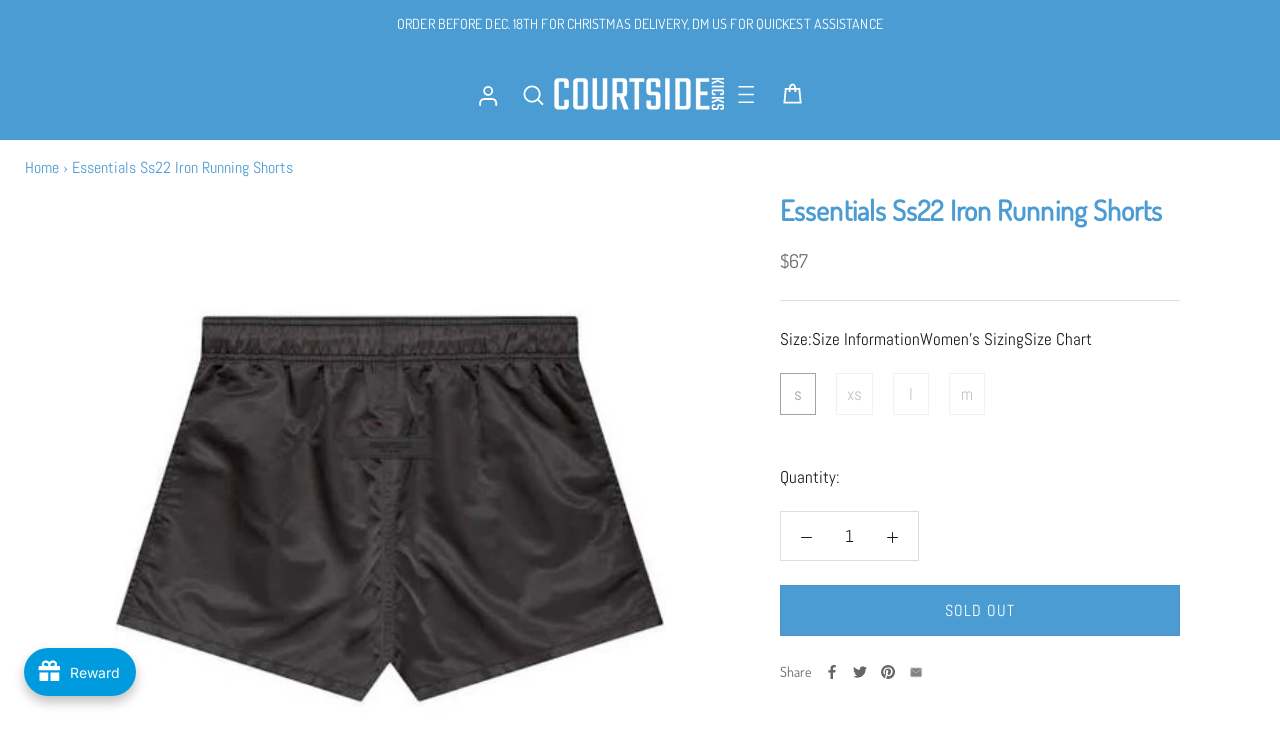

--- FILE ---
content_type: text/html; charset=utf-8
request_url: https://courtsidekicks.com/variants/47667461849334?section_id=store-availability
body_size: 519
content:
<div id="shopify-section-store-availability" class="shopify-section"><div class="store-availability-container" data-section-id="store-availability" data-section-type="store-availability">

           
<div class="store-availability-information">
    <svg focusable="false" class="Icon Icon--store-availability-out-of-stock " viewBox="0 0 11 10" role="presentation">
      <path fill="none" d="M10 9.5l-9-9m9 0l-9 9" stroke="#CB2B2B"></path>
    </svg>

  <!-- MEDIA API (SHOPIFY ICONS) --><div class="store-availability-information-container">
     
          <p class="store-availability-information__title">Pickup available at <strong>Natick Mall</strong></p>

          <p class="store-availability-information__stock">Usually ready in 24 hours</p>

          <p class="store-availability-information__stores">
            <button type="button" class="store-availability-information__link Link Link--underline" data-action="open-drawer" data-drawer-id="StoreAvailabilityModal-47667461849334">Check availability at other stores</button>
            </p>
        
        
      </div>
    </div>
       <div class="store-availability-information">
    <svg focusable="false" class="Icon Icon--store-availability-out-of-stock " viewBox="0 0 11 10" role="presentation">
      <path fill="none" d="M10 9.5l-9-9m9 0l-9 9" stroke="#CB2B2B"></path>
    </svg>

  <!-- MEDIA API (SHOPIFY ICONS) --><div class="store-availability-information-container">
     
          <p class="store-availability-information__title">Pickup available at <strong>Providence Place</strong></p>

          <p class="store-availability-information__stock">Usually ready in 24 hours</p>

          <p class="store-availability-information__stores">
            <button type="button" class="store-availability-information__link Link Link--underline" data-action="open-drawer" data-drawer-id="StoreAvailabilityModal-47667461849334">Check availability at other stores</button>
            </p>
        
        
      </div>
    </div>
       
    <div class="store-availabilities-modal Drawer Drawer--fromRight" aria-hidden="true" tabindex="-1" id="StoreAvailabilityModal-47667461849334">
      <div class="store-availabilities-modal__header Drawer__Header Drawer__Header--bordered Drawer__Header--flexible Drawer__Container">
          <div class="store-availabilities-modal__product-information">
            <h2 class="store-availabilities-modal__product-title Drawer__Title Heading u-h4"></h2>
            <p class="store-availabilities-modal__variant-title">s</p>
          </div>

          <button class="store-availabilities-modal__close Drawer__Close Icon-Wrapper--clickable" data-action="close-drawer" data-drawer-id="StoreAvailabilityModal-47667461849334" aria-label="Close"><svg class="Icon Icon--close " role="presentation" viewBox="0 0 16 14">
      <path d="M15 0L1 14m14 0L1 0" stroke="currentColor" fill="none" fill-rule="evenodd"></path>
    </svg></button>
        </div>

        <div class="store-availabilities-list Drawer__Content">
          <div class="Drawer__Main" data-scrollable>
            <div class="Drawer__Container"><div class="store-availability-list__item">
                  <p class="store-availability-list__location"><strong>Natick Mall</strong></p>

                  <div class="store-availability-list__item-info">
                    <div class="store-availability-list__stock">
    <svg focusable="false" class="Icon Icon--store-availability-out-of-stock " viewBox="0 0 11 10" role="presentation">
      <path fill="none" d="M10 9.5l-9-9m9 0l-9 9" stroke="#CB2B2B"></path>
    </svg>

  <!-- MEDIA API (SHOPIFY ICONS) -->Pickup currently unavailable
</div>

                    <div class="store-availability-list__contact"><p>1245 Worcester Road<br>Courtside Kicks<br>Natick MA 01760<br>United States</p></div>
                  </div>
                </div><div class="store-availability-list__item">
                  <p class="store-availability-list__location"><strong>Providence Place</strong></p>

                  <div class="store-availability-list__item-info">
                    <div class="store-availability-list__stock">
    <svg focusable="false" class="Icon Icon--store-availability-out-of-stock " viewBox="0 0 11 10" role="presentation">
      <path fill="none" d="M10 9.5l-9-9m9 0l-9 9" stroke="#CB2B2B"></path>
    </svg>

  <!-- MEDIA API (SHOPIFY ICONS) -->Pickup currently unavailable
</div>

                    <div class="store-availability-list__contact"><p>82 Providence Place<br>Courtside Kicks<br>Providence RI 02903<br>United States</p></div>
                  </div>
                </div></div>
          </div>
        </div>
      </div></div>


</div>

--- FILE ---
content_type: text/css
request_url: https://courtsidekicks.com/cdn/shop/t/24/assets/custom.css?v=90176639382783490061699017960
body_size: 4704
content:
@font-face{font-family:FFDINforPumaW07-Bold;src:url(/cdn/shop/files/FFDINFORPUMAW07-BOLD-LATIN.TTF?v=1676097552)}@font-face{font-family:Teko-Regular;src:url(/cdn/shop/files/Teko-Regular.ttf?v=1677675134)}.Heading{text-transform:capitalize!important;letter-spacing:.1px!important}.Container{padding:0 50px;max-width:1600px}.Button{font-size:16px;font-family:var(--text-font-family);font-weight:var(--text-font-weight);font-style:var(--text-font-style);padding:16px 30px;line-height:17.17px;letter-spacing:1px}.Button:hover{background:#4b9cd3}.Search__Inner .hidden-phone,.Search__Inner .hidden-tablet-and-up{display:none}.itg_search .Search{top:0;width:100%;visibility:visible;background:transparent;opacity:1;transform:none;left:0;pointer-events:visible;z-index:0}.Header__FlexItem.Header__FlexItem--logo{z-index:1}.itg_search div#shopify-section-predictive-search{background:#000}.itg_search form.Search__Form{position:relative}.itg_search .itg_search_input{border-bottom:1px solid #fff}.itg_search div#shopify-section-predictive-search{background:#000;padding:15px 30px}.itg_search_mob.Header__Icon{display:none}.itg_search.itg_search_desk{display:flex;align-items:center;flex-wrap:wrap;z-index:10;cursor:pointer}span.custom_close{transform:translateY(2px);display:none}.Drawer__Header{background:#4b9cd3;color:#fff}.Drawer__Title{color:#fff}.Header__Wrapper .Header__Icon.Icon-Wrapper.itg_account_btn.hidden-phone{margin-right:15px!important}header#section-header{box-shadow:none}.Header__Wrapper{padding:25px 0}.Header__Wrapper .Header__Icon svg path{fill:transparent}.template-index #section-header.Header--transparent{background:transparent}#sidebar-menu.Drawer{right:0;left:auto;transform:translate(100%)}#sidebar-menu.Drawer .Collapsible__Button{font-size:20px;padding:10px 0}#sidebar-menu.Drawer .Collapsible__Button span{font-size:16px}#sidebar-menu.Drawer[aria-hidden=false]{visibility:visible;transform:translate(0)}.SidebarMenu .Text--subdued{color:#4b9cd3;opacity:.8}.SidebarMenu__Nav .Collapsible__Button:hover{opacity:.8}.SidebarMenu__Nav .SidebarMenu__Social svg.Icon{height:16px;width:16px}.SidebarMenu .SidebarMenu__Social .Icon--youtube path{fill:currentColor}.Header__Wrapper .Header__CartDot{box-shadow:none}.SidebarMenu .SidebarMenu__Social .Icon path{fill:#4b9cd3}.itg_sidebar .sidebar_logo{position:absolute;top:50%;left:50%;transform:translate(-50%,-50%)}.itg_sidebar .sidebar_logo .Header__LogoImage{width:50px;max-height:50px}.Slideshow .Image--contrast:after{background-image:linear-gradient(186.22deg,#0000004d 13.7%,#0000 27.17%)}.Slideshow__Slide .Slideshow__Content{padding:0 50px 20px}.Slideshow__Slide .Slideshow__Content h3{font-size:14px;font-family:var(--text-font-family);font-weight:var(--text-font-weight);font-style:var(--text-font-style)}.Slideshow__Slide .Slideshow__Content .SectionHeader__Heading{font-size:42px!important;margin-top:15px;margin-bottom:15px;line-height:51.73px}.Slideshow__Slide .Slideshow__Content .SectionHeader__ButtonWrapper{margin-top:0}.SectionHeader__ButtonWrapper .ButtonGroup--spacingSmall .ButtonGroup__Item{margin:5px}.featured-collections .SectionHeader__SubHeading.Heading.u-h6{line-height:17.17px;font-size:14px;margin-bottom:0;font-family:var(--text-font-family);font-weight:var(--text-font-weight);font-style:var(--text-font-style)}.featured-collections .SectionHeader__Heading.Heading.u-h1{font-size:28px;line-height:40.24px;margin-top:0;font-weight:700}.featured-collections .SectionHeader{margin-bottom:40px}.featured-collections .ProductListWrapper{padding:0 28px}.featured-collections .ProductItem img{background:#fff;border:1px solid #e0e0e0}.ProductListWrapper .ProductList--grid .Grid__Cell{margin-bottom:30px}.ProductList .Carousel__Cell .ProductItem__Wrapper .AspectRatio{max-width:100%!important}.ProductList--carousel .flickity-prev-next-button{width:52px;height:52px;box-shadow:0 0 12px #0000001a}.ProductList--carousel .flickity-prev-next-button.next{right:-70px}.ProductList--carousel .flickity-prev-next-button.previous{left:-70px}.ProductItem .ProductItem__Title,.ProductItem .ProductItem__PriceList span{line-height:17.17px;font-size:14px;margin-bottom:5px;font-family:var(--text-font-family);font-weight:var(--text-font-weight);font-style:var(--text-font-style)}.featured-collections .SectionFooter{margin-top:50px}.ProductItem__ImageWrapper .AspectRatio{max-width:100%!important}.featured_video .ImageHero__ContentOverlay svg.Icon.Icon--play{fill:transparent;width:83px;height:83px}.featured_video{position:relative}.featured_video .SectionHeader__Heading{font-size:42px;text-transform:uppercase!important;background:none;position:absolute;bottom:25px;left:50px}.featured_video .Modal--videoContent{background:#00000061}.featured_video .Modal__Content{width:80%;height:80%;margin:0 auto}.featured_video .Modal__Close--outside{opacity:1}.shop_now .Section--spacingLarge{margin:0;padding:80px 0;background:#4b9cd3}.shop_now .ProductItem__Image{background:#fff}.shop_now .Panel__Title.Heading.u-h2{color:#fff;background:#4b9cd3;font-size:28px;line-height:40.24px;margin-bottom:40px;margin-top:15px}.shop_now .ShopNowGrid .Panel{border:none;padding-bottom:0}.shop_now .ProductList--shopNow{padding:0}.shop_now .Panel .flickity-prev-next-button.previous{left:-10.5px}.shop_now .Panel .flickity-prev-next-button.next{right:-10.5px}.shop_now .ProductList button.flickity-prev-next-button{width:52px;height:52px}.shop_now .ProductList--shopNow .Carousel__Cell{padding:0 15px}.shop_now .ProductItem h2.ProductItem__Title.Heading,.shop_now .ProductItem .ProductItem__PriceList span{color:#fff}.shop_now .ProductItem__Info.ProductItem__Info--left{text-align:center}.shop_now .FeaturedQuote{background:none;justify-content:flex-start;padding:0}html.js{padding-bottom:0!important}.Secure.checkout{display:flex;flex-wrap:wrap;justify-content:space-between;align-items:flex-start}.Free .Return h5{margin:13px 0 12px}.Return h5{font-size:20px;line-height:28px;text-transform:capitalize;color:#fff;font-family:FFDINforPumaW07-Bold}.Return p{font-size:14px;color:#fff;margin:0;line-height:18px}.Secure.checkout .Over{max-width:25%;width:25%;text-align:center}.Shipping .Free{padding:80px 0}.custom_footer_img img{width:100%;max-width:315px;margin-left:-30px}.custom_footer{display:flex;flex-wrap:wrap;width:100%}.custom_footer_img{width:35%}.custom_newletter{width:65%;margin-top:0rem}.newletter_design{display:flex;flex-wrap:wrap}.below_footer_content p{font-size:16px;line-height:26px;margin-top:20px;max-width:340px}.newsletter_form{width:50%;position:relative}.newletter_wright{width:50%}.custom_social{width:35%;display:flex;align-items:flex-end}.custom_nav_block{width:65%;display:flex}.footer_custom_block{display:flex;flex-wrap:wrap;width:100%;margin-top:20px}.footer_custom_block .custom_nav_block .Footer__Block.Footer__Block--text,.footer_custom_block .custom_nav_block .Footer__Block.Footer__Block--newsletter{display:none}.newletter_wright h2.Footer__Title.Heading{text-transform:initial;font-size:20px;line-height:28px;letter-spacing:0}.newletter_design{display:flex;flex-wrap:wrap;background:#f7f7f7;padding:35px 30px}.newletter_wright p{line-height:26px;font-size:14px;max-width:415px;color:#000}.itg_input_inner{position:absolute;top:15px;display:flex;align-items:center;column-gap:10px;font-size:12px;color:#8a9099;left:15px;line-height:18px}.subscribe_btn button.Form__Submit{width:100%;font-size:14px;letter-spacing:.1rem;margin-top:10px}.custom_nav_block h2.Footer__Title{font-size:20px;line-height:28px;letter-spacing:0;text-transform:initial}li.Linklist__Item a{font-size:14px;color:#000}.custom_nav_block{margin-left:-10px}.custom_nav_block .Footer__Block.Footer__Block--links{margin-bottom:10px}.Footer__LocalizationItem{display:none}.Footer__Copyright a.Footer__StoreName{font-weight:400;text-transform:initial;letter-spacing:0;font-size:14px;color:#8a9099}.subscribe_btn button.Form__Submit.Button--primary:before{background:#4b9cd3}svg.Icon.Icon--youtube{width:18px;height:12px}.footer_custom_block .custom_nav_block .Footer__Block{padding-left:15px;padding-right:15px}.custom_footer .itg_input input.Form__Input::placeholder{padding-left:11px;color:#8a9099!important}.custom_footer .itg_input input.Form__Input{padding-left:45px}.custom_social .Footer__Social svg.Icon{height:20px;width:20px;color:#4b9cd3}.custom_social .Footer__Social svg.Icon path{fill:#4b9cd3}.custom_social .Footer__Social svg.Icon.Icon--youtube path,.SidebarMenu .SidebarMenu__Social svg.Icon.Icon--youtube path{fill:#fff;stroke:#4b9cd3}.custom_footer .itg_input input.Form__Input::placeholder{padding-left:0}.footer_custom_block .custom_nav_block{display:none}.shopify-section--slideshow a.ButtonGroup__Item.Button:hover{background:none;color:#fff!important;opacity:1;text-decoration:underline}.background_video .video_mp4_url{margin-bottom:-10px}.shopify-section--slideshow .Slideshow__Content.Slideshow__Content--bottomLeft{bottom:0}.Slideshow__Content .SectionHeader__Heading{margin:0!important}.Slideshow__Content .ButtonGroup__Item.Button{padding-left:5px;text-align:left;padding-top:8px;font-size:18px}.Slideshow .Image--contrast:after{background-image:linear-gradient(186.22deg,#0000004d 13.7%,#00000026 27.17%)}.itg_popup_content .Drawer__Title.Heading{margin-bottom:0;margin-top:15px}.template-index #section-header.Header--transparent,.template-index #section-header.Header{background:transparent}.template-index .Header__CartDot.is-visible{background:#4b9cd3}.template-index .Header__LogoImage--transparent{opacity:1}.itgyoutube_wrap{width:100%;position:relative}.itgyoutube_wrap .youtube_head{position:absolute;top:90%}.itgyoutube_wrap .youtube_head h2{color:#fff;font-size:42px}.background_video{position:relative}.background_content h2{position:absolute;top:90%;left:3%;font-size:42px;color:#fff;text-transform:uppercase}.background_content p{position:absolute;top:25px;left:50px;color:#fff;font-size:20px}.list_collections{padding:60px 50px 40px}.list_collections .PageHeader,.template-collection .PageHeader{margin:0 0 30px}.template-collection .PageHeader.PageHeader--withBackground{margin:0}.template-collection .ProductList--grid{padding:0 80px}.CollectionToolbar__Item.u-h6,button.Popover__Value.u-h6,.Collapsible__Button.Heading.u-h6{font-size:14px}.template-collection .EmptyState{margin:0 0 50px;text-align:center}.template-collection .EmptyState__Title.Heading.u-h5{font-size:28px;margin-bottom:15px}.Pagination{margin:50px 0}.CollectionInner .Pagination{margin-bottom:50px}.main_list_collection_section .CollectionItem__Content .CollectionItem__Link:hover{color:#4b9cd3!important}.custom_collection_subtitle{margin-top:-15px}h1.Form__Title.Heading.u-h1{font-size:28px;line-height:40.24px;margin-top:0;font-weight:700}p.Form__Legend,button.Form__ItemHelp.Link.Link--primary{text-transform:capitalize}.Form__Hint.Form__Hint--center{text-transform:capitalize;margin-bottom:0}.itg_login_page .PageContent{margin-top:60px;margin-bottom:60px}.itg_login_page .PageContent.PageContent--fitScreen.PageContent--extraNarrow{min-height:auto}h1.SectionHeader__Heading.Heading.u-h1{font-size:28px;line-height:40.24px;margin-top:0;font-weight:700}.itg_contact_us .PageContent,.itg_faq_section .PageContent{margin-bottom:60px}.itg_faq_section button.Faq__Question{font-size:18px;font-weight:600}.itg_faq_section .Faq__Icon svg{width:8px;height:12px;vertical-align:middle}.itg_faq_section span.Faq__Icon{color:#000}.PageContent--narrow{max-width:1440px}.itg_login_page .PageContent--extraNarrow,.itg_contact_us.Container{max-width:600px;padding:0}.pages_main_location .PageContent{text-align:center}.pages_main_location .PageHeader,.itg_contact_us .PageHeader{margin-bottom:20px}.pages_main_location .PageContent p{margin-bottom:10px}.itg_contact_us #contact_form{margin-top:20px}.pages_main_shop-by-size .PageContent{max-width:60%;margin:0 auto}.pages_main_shop-by-size .PageHeader{margin-bottom:20px}.pages_main_shop-by-size .FeatureText__Content{max-width:100%;text-align:left;padding:0 50px}.pages_main_shop-by-size .Section.Section--spacingNormal{padding-top:20px}.pages_main_shop-by-size .SectionHeader__Description{max-width:100%}.pages_main_shop-by-size .FeatureText__ContentWrapper{padding-left:0;padding-right:0}.pages_main_shop-by-size .size_inner a:hover{border-color:#4b9cd3}.sizetab_wrap .Container{max-width:800px;width:100%;text-align:center}.sizetab_wrap h2.Heading{font-size:24px;color:#000;font-weight:600;margin:0 0 30px}.template-account .PageHeader__Back,.template-account .Segment__Title.Heading.u-h7{font-size:16px}input:-webkit-autofill,input:-webkit-autofill:hover,input:-webkit-autofill:focus,input:-webkit-autofill:active{color:#000!important;-webkit-box-shadow:0 0 0 1000px #fff inset!important;-webkit-text-fill-color:#000!important}.pages_main_contact-us .itg_contact_us.Container{padding:0 20px}h1.ProductMeta__Title.Heading.u-h2{font-size:28px;line-height:40.24px;margin-top:0;font-weight:700}button.shopify-payment-button__more-options{display:none}section.itg_section_product.Product{margin-bottom:60px}.itg_section_product .Product__Gallery{margin-bottom:60px}.itg_section_product .ProductMeta__ShareButtons{margin-bottom:0}span.ProductMeta__ShareTitle.Heading.Text--subdued.u-h7{font-size:14px}.ProductMeta__ShareItem svg{width:14px;height:14px;color:#000}h3.SectionHeader__Heading.Heading.u-h3{font-size:28px;line-height:40.24px;margin-top:0;font-weight:700}section.itg_productrecommend.Section.Section--spacingNormal{padding:60px 0}.itg_productrecommend header.SectionHeader{margin-bottom:40px}.ProductItem img{background:#fff;border:1px solid #e0e0e0;object-fit:contain}.CollectionInner{margin-bottom:30px}.ProductListWrapper .ProductList--grid .Grid__Cell{padding-left:24px}.ProductList.ProductList--grid.Grid{margin-left:-24px}.ProductItem__LabelList{left:0;top:-4px}span.ProductItem__Label.ProductItem__Label--soldOut.Heading.Text--subdued{background:#4b9cd3;color:#fff;padding:5px 10px}.Product__InfoWrapper shopify-payment-terms{margin-top:15px}.Product__InfoWrapper .ProductForm__BuyButtons button:hover{background:none}.ProductRecommendations .ProductList--carousel .Carousel__Cell{padding:0 12px}.Drawer--fromLeft .Drawer__Container{padding-top:11px}.Product__InfoWrapper span.ProductForm__Label{display:flex;gap:20px;margin-bottom:20px;flex-wrap:wrap}.Product__InfoWrapper span.ProductForm__Label .custom_product_tab{display:flex;flex-wrap:wrap;gap:20px}.itg_popup_content table{width:100%!important}.Product__InfoWrapper span.ProductForm__Label .custom_product_tab a:hover{text-decoration:underline;font-weight:600}.custom-breadcrumb{padding:15px 0 0 25px}.custom-breadcrumb .breadcrumb{font-size:16px;color:#4b9cd3}.Product__Tabs .Collapsible__Button.Heading.u-h6{font-size:18px}.Product__InfoWrapper{padding-top:50px}.ProductForm__BuyButtons button.ProductForm__AddToCart.Button.Button--secondary.Button--full{background:#4b9cd3;color:#fff}.ProductForm__BuyButtons button.ProductForm__AddToCart.Button.Button--secondary.Button--full:hover{background:#fff;color:#000}.template-cart .PageContent{max-width:1440px;margin:35px auto}.main_cart .PageHeader{margin-bottom:30px}.Cart__ItemList .Cart__HeadItem.Heading.u-h7{font-size:14px}.Cart__ItemList .CartItem__Title.Heading,.Cart__Footer .Cart__Total.Heading.u-h6{font-size:16px}.Cart__ItemList .CartItem__Meta.Heading,.Cart__ItemList .QuantitySelector__CurrentQuantity,.Cart__ItemList .CartItem__Remove.Link,.Cart__ItemList .CartItem__Price.Price{font-size:14px}.main_cart .Panel__Title.Heading.u-h2{font-size:28px}.main_cart .Section--spacingExtraLarge{margin:60px 0}.main_cart .ShippingEstimator__Form .Select--primary:after{height:calc(100% - 9px)}.main_cart .ShippingEstimator__Form .Select--primary select{height:51px}.Drawer__Content .Cart__Empty_url{position:absolute;width:70%;top:55%;left:50%;transform:translate(-50%,-50%);text-align:center;-webkit-animation:cartEmptyOpening .8s cubic-bezier(.215,.61,.355,1);animation:cartEmptyOpening .8s cubic-bezier(.215,.61,.355,1)}#sidebar-menu.Drawer .Collapsible .Collapsible .Collapsible__Button{padding:4px 0}.Linklist--spacingLoose .Linklist__Item{margin-bottom:10px}.video_mp4_url.mob_main .itg_mob_video,.mob_acc_search{display:none}.custom_nav_block .itg_popup_wr{position:fixed;top:0;left:0;bottom:0;right:0;width:100%;height:100%;opacity:0;visibility:hidden;transform:scale(1.2);transition:visibility 0s linear .3s,opacity .3s 0s,transform .4s;z-index:999999999}.custom_nav_block .itg_popup_wr.visible{opacity:1;visibility:visible;transform:scale(1);transition:visibility 0s linear 0s,opacity .3s 0s,transform .4s}.custom_nav_block .itg_popup_wr .itg_popup_overlay{position:absolute;width:100%;height:100%;background:#00000075;top:0;left:0;right:0;bottom:0;display:block!important;cursor:pointer}.custom_nav_block .itg_popup_wr .itg_popup_content{max-width:60%;max-height:90%;min-height:unset;margin:0 auto;top:50%;position:relative;transform:translateY(-50%);background:#fff;padding:35px;overflow:auto}.custom_nav_block .itg_popup_wr .itg_popup_content span.itg_close_btn{position:absolute;z-index:1;top:10px;right:10px;left:unset;display:flex;cursor:pointer;background:#4b9cd3}.custom_nav_block .itg_popup_wr .itg_popup_content span.itg_close_btn svg{stroke:#fff}.page_content .Container{padding:0}.page_content .PageHeader{margin:0 0 20px}.page_content .PageHeader+.PageContent{margin:0}.pages_main_location .Rte h1{margin-top:0}.pages_main_location .FeatureText .SectionHeader__Description{margin-top:0;margin-bottom:0}.Header__CartDot.is-visible{right:0}.ProductMeta__ShareItem.mail_cstm svg path{fill:#302f2f}.itg_search_hidden .Search__Input.Heading.open_search{opacity:1;visibility:visible}.hide{display:none!important}.show{display:block!important}.pages_main_youtube .PageHeader{margin:50px 0 30px}@media screen and (max-width: 991px){.custom_nav_block .itg_popup_wr .itg_popup_content{max-width:90%;padding:35px 15px 15px}.itgyoutube_wrap .youtube_head{top:85%}.background_content h2{top:86%}}@media screen and (min-width: 768px) and (max-width: 991px){.Secure.checkout .Over{max-width:50%;width:50%}.Return h5{font-size:18px}.Return p{font-size:12px}.Secure.checkout{row-gap:25px}.Shipping .Free{padding:50px 0}.custom_newletter .newletter_design{padding:25px}.newletter_wright h2.Footer__Title.Heading{font-size:18px;line-height:25px}.custom_footer_img img{width:200px!important;margin-left:-20px}.custom_footer_img{padding-right:25px}.newletter_wright h2.Footer__Title.Heading{margin-bottom:10px}.newletter_wright{padding-right:20px}.custom_nav_block h2.Footer__Title{font-size:16px;line-height:25px}.Cart__Footer .Cart__Checkout{min-width:280px}.Footer__Block.Footer__Block--links{padding-left:10px;padding-right:10px}}@media screen and (min-width: 992px) and (max-width: 1024px){.Return p{font-size:12px}}@media screen and (min-width: 992px) and (max-width: 1199px){.custom_footer_img{padding-right:25px}.newletter_wright{padding-right:20px}.shop_now .ProductList button.flickity-prev-next-button{width:40px;height:40px}.Footer__Block.Footer__Block--links{padding-left:10px;padding-right:10px}}@media screen and (min-width: 1008px){.shopify-section--header .Header__FlexItem--fill svg.Icon path{stroke-width:2.5px}.shop_now .Grid__Cell.\32\/3--lap-and-up{width:54.66667%}.shop_now .Grid__Cell.\31\/3--lap-and-up{padding-left:30px;width:46.33333%}.Cart__Footer .Cart__Checkout{min-width:280px}.shop_now .ShopNowGrid{display:flex;align-items:center}}@media screen and (min-width: 1025px) and (max-width: 1199px){.Secure.checkout .Over{max-width:24%;width:24%}.Secure.checkout{column-gap:10px}}@media screen and (min-width: 1200px){ul.Footer__PaymentList.HorizontalList{display:flex;justify-content:flex-end;transform:translateY(-25px)}.Header__Wrapper .itg_popup_wr .itg_popup_content{max-width:30%}}@media screen and (max-width: 1199px){.Footer__Copyright{margin-bottom:20px}}@media screen and (max-width: 1007px){.itg_search_input{width:100%}.ProductList--carousel .Carousel__Cell{width:33.33%;padding:0 15px}.ProductList--carousel .Carousel__Cell:first-child{margin-left:0}.ProductList--carousel .Carousel__Cell:last-child{margin-right:0}.featured-collections .SectionHeader{margin-bottom:30px}.shop_now .Section--spacingLarge{padding:50px 0 70px}.shop_now .ShopNowGrid .Panel{padding-top:40px}.shop_now .Panel__Title.Heading.u-h2{margin:0}.shop_now .Grid--m{margin:0!important}.shop_now .ShopNowGrid .FeaturedQuote{margin:0}.shop_now .Grid--m>.Grid__Cell{padding:30px 0 0}.shop_now .ProductList--shopNow .Carousel__Cell{width:33.33%;padding:0 5px}.shop_now .Panel .flickity-prev-next-button.previous{left:-15.5px}.shop_now .Panel .flickity-prev-next-button.next{right:-15.5px}.Shipping .Free{padding:50px 0}.Footer{padding:50px 0 40px}.footer_custom_block .custom_social{width:100%;order:2}.list_collections{padding:50px 15px 30px}.list_collections .PageHeader{margin:0 0 15px}.template-collection .ProductList--grid{padding:0 40px}.itg_section_product .Product__Gallery{margin-bottom:30px}section.itg_productrecommend.Section.Section--spacingNormal{padding:50px 0}.itg_productrecommend header.SectionHeader{margin-bottom:30px}section.itg_section_product.Product{margin-bottom:20px}.itg_login_page .PageContent{margin-top:40px;margin-bottom:40px}h1.Form__Title.Heading.u-h1{margin-bottom:15px}.main_cart .Section--spacingExtraLarge .Panel{padding:50px 15px}.main_cart .Section--spacingExtraLarge{margin:50px 0}.itg_search_mob.Header__Icon{display:block}.itg_search.itg_search_desk{display:none}.shop_now .ProductList button.flickity-prev-next-button{width:40px;height:40px}}@media screen and (max-width: 767px){.Container{padding:0 25px}.Slideshow__Slide .Slideshow__Content h3{margin-bottom:0}.Slideshow__Slide .Slideshow__Content .SectionHeader__Heading{margin-top:5px}.Slideshow__Slide .Slideshow__Content{padding:0 25px}.featured-collections .SectionHeader__Heading.Heading.u-h1{font-size:24px}.featured-collections .ProductListWrapper{padding:0 10px}.ProductList--carousel .Carousel__Cell{width:50%;padding:0 10px}.featured-collections .SectionHeader{margin-bottom:20px}.featured_video .Video__PlayButton{width:50px;height:50px}.featured_video .ImageHero__ContentOverlay svg.Icon.Icon--play{width:50px;height:50px}.featured_video .SectionHeader__Heading{padding-left:0;margin-bottom:0;left:25px}.featured_video .Modal__Content{height:auto;width:100%}.featured_video .Modal__Close--outside{right:40px}.shop_now .Section--spacingLarge{padding:30px 0 50px}.shop_now .Panel--withArrows{margin:0}.Shipping .Free{padding:40px 0}.Secure.checkout{row-gap:30px}.Secure.checkout .Over{max-width:100%;width:100%}.Free .Return h5{margin:10px 0}.custom_footer_img{width:100%;text-align:center}.custom_footer_img img{margin-left:0;max-width:250px}.footer-block__details-content.rte{margin-bottom:1rem}.custom_footer .custom_newletter{width:100%}.custom_footer .newletter_design{padding:25px 20px}.custom_newletter .newletter_wright{width:100%;text-align:center}.newletter_wright h2.Footer__Title.Heading{font-size:18px;margin-bottom:10px}.Footer__Content.Rte{margin-bottom:1rem}.newletter_design .newsletter_form{width:100%}.footer_custom_block .custom_nav_block{margin-left:0;width:100%;flex-wrap:wrap}.custom_nav_block .Footer__Block.Footer__Block--links{margin-top:0;width:50%;margin-bottom:0}.custom_nav_block .Footer__Block .Footer__Title{margin-bottom:10px}.footer_custom_block{margin-top:0}.custom_nav_block .Footer__Block.Footer__Block--links ul.Linklist{margin-bottom:2rem}.Footer__Copyright a.Footer__StoreName{font-size:13px}.Footer__Aside{text-align:left}.below_footer_content p{padding:10px 0;max-width:100%}.list_collections{padding:40px 0 30px}.template-collection .ProductList--grid{padding:0 20px}.CollectionMain .CollectionInner{margin-bottom:0;margin-top:40px}.CollectionMain .CollectionToolbar__Group{flex:1 0 auto}.template-collection .custom-breadcrumb{padding-left:0}.itg_productrecommend header.SectionHeader{margin-bottom:20px}.itg_productrecommend h3.SectionHeader__Heading.Heading.u-h3{font-size:24px}section.itg_productrecommend.Section.Section--spacingNormal{padding:40px 0}.custom_footer .custom_nav_block{display:none}.footer_custom_block .custom_nav_block{display:block}ul.Footer__PaymentList.HorizontalList{margin-top:0}.Slideshow__Slide .Slideshow__Content .SectionHeader__Heading,.featured_video .SectionHeader__Heading{font-size:28px!important}.Slideshow__Content .SectionHeader__Heading{line-height:1!important}.video_mp4_url.mob_main .itg_mob_video{display:block}.video_mp4_url.mob_main video.itg_video{display:none}.footer_custom_block .custom_nav_block{display:flex}.pages_main_shop-by-size .PageContent{max-width:100%}.sizetab_wrap h2.Heading{margin-top:0}.sizetab_wrap{padding-top:0!important}.custom-breadcrumb .breadcrumb{font-size:14px}.itgyoutube_wrap .youtube_head{top:80%}.itgyoutube_wrap .youtube_head h2{font-size:28px}.background_content h2{top:97%;font-size:18px;left:25px}.pages_main_youtube .PageHeader{margin:35px 0}.background_content p{top:20px;left:25px;font-size:18px}}@media screen and (max-width: 640px){a.itg_search_mob.Header__Icon.Header_Icon_search{margin-right:20px}.mob_acc_search{display:flex;align-items:center}.mob_hidden{display:none!important}.mob_acc_search{width:33.33%}.Header__FlexItem.Header__FlexItem--logo{width:33.33%;justify-content:center}.Header__FlexItem--fill{width:33.33%}a.Header__Icon.Icon-Wrapper.itg_account_btn.hidden-phone{display:block!important}.Header__FlexItem .itg_popup_wr .itg_popup_content{max-width:85%!important}.Header__Wrapper .Header__Icon.Icon-Wrapper.itg_account_btn.hidden-phone{margin-right:10px!important}.Header__Wrapper button.Header__Icon.Icon-Wrapper{padding-left:0}.Header__Wrapper a.Header__Icon.Icon-Wrapper.Icon-Wrapper--clickable{padding-right:0}.footer_custom_block .custom_nav_block .Footer__Block{padding-left:0;padding-right:0}}@media screen and (max-width: 479px){.Header__Wrapper va.Header__Icon.Icon-Wrapper.Icon-Wrapper--clickable,.Header__Wrapper .Header__Icon+.Header__Icon,.Header__Wrapper .Header__FlexItem--fill svg.Icon.Icon--search{margin-left:15px}.featured_video .ImageHero--large{min-height:380px}.shop_now .ProductList--shopNow .Carousel__Cell{width:50%;padding:0 10px}.shop_now .ProductList button.flickity-prev-next-button{top:calc(50% - 30.5px)}.Footer__Copyright a.Footer__StoreName{font-size:12px}.custom_nav_block h2.Footer__Title{font-size:17px}.video_mp4_url .itg_video{object-fit:cover;min-height:450px}a.itg_search_mob.Header__Icon.Header_Icon_search{margin-left:0!important}.Header__Wrapper .Header__Icon.Icon-Wrapper.itg_account_btn.hidden-phone{margin-right:0!important}.Table th,.Table td,.Rte table th,.Rte table td{max-width:100px;padding-right:0}a.Header__Icon.Header_Icon_search{padding-left:10px}.itgyoutube_wrap .youtube_head{top:70%}.background_content h2{top:92%}}@media screen and (min-width: 1008px){.itg_search_hidden .Search{opacity:1;visibility:visible;pointer-events:auto;z-index:8;top:calc(100% + 20px)}.itg_search_hidden .Search__Input.Heading{color:#fff}.itg_search_hidden .Search__Input.Heading{position:absolute;max-width:17%;color:#fff;right:21%;top:-53px;font-size:20px;opacity:0;visibility:hidden;border-bottom:2px solid #fff;transition:.4s all ease-in-out}.itg_search_hidden .Search__Input.Heading::placeholder{color:#fff}.itg_search_hidden .Search__Inner{padding:0}.itg_search_hidden .Search__Close{display:none}.itg_search_hidden .Search__Results{margin-top:30px;margin-bottom:48px;padding:0 80px}}@media screen and (min-width: 1107px){.itg_search_hidden .Search__Input.Heading{max-width:19%;right:19%}}@media screen and (min-width: 1207px){.itg_search_hidden .Search__Input.Heading{max-width:17%;right:17%}}@media screen and (min-width: 1600px){.itg_search_hidden .Search__Input.Heading{max-width:15%;right:16%}}@media screen and (min-width: 1800px){.itg_search_hidden .Search__Input.Heading{right:18%}}@media screen and (min-width: 1900px){.itg_search_hidden .Search__Input.Heading{right:22%}}@media screen and (min-width: 2100px){.itg_search_hidden .Search__Input.Heading{max-width:10%;right:30%}}.template-collection h1.SectionHeader__Heading.Heading.u-h1{text-transform:uppercase!important}.pages_main_youtube .shopify-section--bordered>.Section--spacingNormal{padding:40px 0 60px!important}
/*# sourceMappingURL=/cdn/shop/t/24/assets/custom.css.map?v=90176639382783490061699017960 */


--- FILE ---
content_type: text/javascript
request_url: https://courtsidekicks.com/cdn/shop/t/24/assets/custom.js?v=107776893432946425851699017960
body_size: 352
content:
$(document).ready(function(){$(".lazy").Lazy(),$(".main-loader").show().delay(1e3).fadeOut(),$(document).on("click",".Header__Wrapper .itg_account_btn",function(e){e.preventDefault(),$(".itg_popup_wr.itg_login").addClass("visible"),$("body").css("overflow","hidden")}),$(document).on("click",".itg_popup_overlay, .itg_close_btn",function(){$(".itg_popup_wr.itg_login").removeClass("visible"),$("body").css("overflow","auto")});var data_handle=$("body").attr("data-handle");if(data_handle=="index"){var $window=$(window);$window.scroll(function(){var $section1=$(".itg_class_one"),$topOfVideo=$section1.offset().top,$bottomOfVideo=$section1.offset().top+$section1.outerHeight(),$topOfScreen=$window.scrollTop(),$bottomOfScreen=$window.scrollTop()+$window.innerHeight();$bottomOfScreen>$topOfVideo&&$topOfScreen<$bottomOfVideo?($(".itg_class_one").addClass("active"),$(".itg_class_one.active .Slideshow__Image").css({transform:"scale("+(100+$topOfScreen/60)/100+")"})):$(".itg_class_one").removeClass("active")});var $window=$(window);$window.scroll(function(){var $section2=$(".itg_class_two"),$topOfVideo=$section2.offset().top,$bottomOfVideo=$section2.offset().top+$section2.outerHeight(),$topOfScreen=$window.scrollTop(),$bottomOfScreen=$window.scrollTop()+$window.innerHeight();$bottomOfScreen>$topOfVideo&&$topOfScreen<$bottomOfVideo?($(".itg_class_two").addClass("active"),$(".itg_class_two.active .Slideshow__Image").css({transform:"scale("+(94+$topOfScreen/100)/100+")"})):$(".itg_class_two").removeClass("active")});var $window=$(window);$window.scroll(function(){var $section3=$(".itg_class_three"),$topOfVideo=$section3.offset().top,$bottomOfVideo=$section3.offset().top+$section3.outerHeight(),$topOfScreen=$window.scrollTop(),$bottomOfScreen=$window.scrollTop()+$window.innerHeight();$bottomOfScreen>$topOfVideo&&$topOfScreen<$bottomOfVideo?($(".itg_class_three").addClass("active"),$(".itg_class_three.active .Slideshow__Image").css({transform:"scale("+(90+$topOfScreen/120)/100+")"})):$(".itg_class_three").removeClass("active")});var $window=$(window);$window.scroll(function(){var $section4=$(".itg_class_four"),$topOfVideo=$section4.offset().top,$bottomOfVideo=$section4.offset().top+$section4.outerHeight(),$topOfScreen=$window.scrollTop(),$bottomOfScreen=$window.scrollTop()+$window.innerHeight();$bottomOfScreen>$topOfVideo&&$topOfScreen<$bottomOfVideo?($(".itg_class_four").addClass("active"),$(".itg_class_four.active .Slideshow__Image").css({transform:"scale("+(88+$topOfScreen/140)/100+")"})):$(".itg_class_four").removeClass("active")})}$('.Linklist .Linklist__Item a[href="javascript:void(0)"]').on("click",function(e){e.preventDefault();var data_page=$(this).attr("data-page");$.ajax({type:"GET",url:data_page,dataType:"html",success:function(data){var page_content=$(data).find(".cstm_page").html();$(document).find(".custom_nav_block .itg_popup_wr .itg_popup_content .page_content").html(page_content),$(".custom_nav_block .itg_popup_wr").addClass("visible"),$("body").css("overflow","hidden"),$(".page_content .Faq__Item").on("click",function(){$(this).attr("aria-expanded")=="false"?($(this).attr("aria-expanded","true"),$(this).find(".Faq__AnswerWrapper").attr("aria-hidden","false").css("height","auto")):$(this).attr("aria-expanded")=="true"&&($(this).attr("aria-expanded","false"),$(this).find(".Faq__AnswerWrapper").attr("aria-hidden","true").css("height","0"))})},error:function(status){console.log(status)}})}),$(document).on("click",".custom_nav_block .itg_popup_overlay,.custom_nav_block .itg_close_btn",function(){$(".custom_nav_block .itg_popup_wr").removeClass("visible"),$("body").css("overflow","auto")}),$('.custom_product_tab a[href="javascript:void"]').on("click",function(e){e.preventDefault();var data_page=$(this).attr("data-page");$.ajax({type:"GET",url:data_page,dataType:"html",success:function(data){var page_content=$(data).find(".cstm_page").html();$(document).find(".custom_nav_block .itg_popup_wr .itg_popup_content .page_content").html(page_content),$(".custom_nav_block .itg_popup_wr").addClass("visible"),$("body").css("overflow","hidden")}})}),$(".ProductForm__Option .HorizontalList__Item").each(function(){var size=$(this).children().attr("value"),lastChar=size.substr(size.length-1);$(this).attr("size_value",lastChar)});var window_width=$(window).outerWidth();window_width>1007?($(document).on("click",".custom_close",function(){$(".Header_Icon_search .hidden-phone").removeClass("hide"),$(".custom_close").removeClass("show"),$(".Search__Results").attr("aria-hidden","true"),$(".itg_search_hidden .Search__Input.Heading").removeClass("open_search")}),$(document).on("mouseenter",".itg_search.itg_search_desk,span.itg_search_input",function(){$(".itg_search_hidden .Search__Input.Heading").addClass("open_search"),$(".custom_close").addClass("show"),$(".Header_Icon_search .hidden-phone").addClass("hide")}),$(document).on("click",'.SidebarMenu__Nav--secondary .Linklist__Item a[href="#"]',function(e){e.preventDefault(),$(".Drawer__Close").click(),$(".custom_close").addClass("show"),$(".Header_Icon_search .hidden-phone").addClass("hide"),$(".itg_search_hidden .Search__Input.Heading").addClass("open_search"),setTimeout(function(){$(".itg_search_hidden .Search__Input.Heading").trigger("focus")},500)})):$(document).on("click",'.SidebarMenu__Nav--secondary .Linklist__Item a[href="#"]',function(e){e.preventDefault(),$(".Drawer__Close").click(),$("#Search").attr("aria-hidden","false").attr("tabindex","-1"),$("#shopify-section-header").css("z-index","10"),$(".PageOverlay").addClass("is-visible"),setTimeout(function(){$(".itg_search_hidden .Search__Input.Heading").focus()},500)})});
//# sourceMappingURL=/cdn/shop/t/24/assets/custom.js.map?v=107776893432946425851699017960
